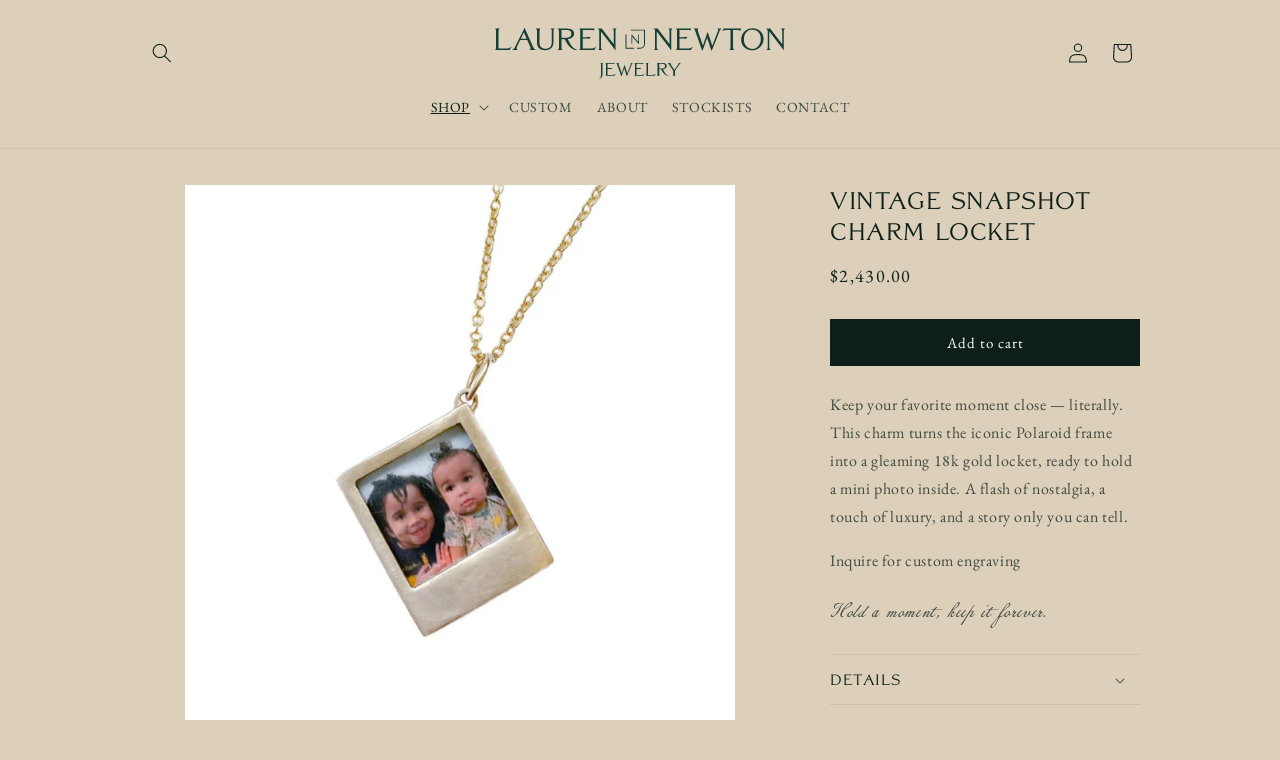

--- FILE ---
content_type: text/css;charset=utf-8
request_url: https://use.typekit.net/fzf6ozo.css
body_size: 535
content:
/*
 * The Typekit service used to deliver this font or fonts for use on websites
 * is provided by Adobe and is subject to these Terms of Use
 * http://www.adobe.com/products/eulas/tou_typekit. For font license
 * information, see the list below.
 *
 * geographica-script:
 *   - http://typekit.com/eulas/000000000000000077584092
 * grand-central:
 *   - http://typekit.com/eulas/00000000000000007735d0ef
 * lamar-pen:
 *   - http://typekit.com/eulas/0000000000000000775a0523
 *
 * © 2009-2026 Adobe Systems Incorporated. All Rights Reserved.
 */
/*{"last_published":"2025-05-09 20:41:00 UTC"}*/

@import url("https://p.typekit.net/p.css?s=1&k=fzf6ozo&ht=tk&f=27044.31095.37781&a=3944241&app=typekit&e=css");

@font-face {
font-family:"lamar-pen";
src:url("https://use.typekit.net/af/f3e2bf/0000000000000000775a0523/31/l?primer=7cdcb44be4a7db8877ffa5c0007b8dd865b3bbc383831fe2ea177f62257a9191&fvd=n4&v=3") format("woff2"),url("https://use.typekit.net/af/f3e2bf/0000000000000000775a0523/31/d?primer=7cdcb44be4a7db8877ffa5c0007b8dd865b3bbc383831fe2ea177f62257a9191&fvd=n4&v=3") format("woff"),url("https://use.typekit.net/af/f3e2bf/0000000000000000775a0523/31/a?primer=7cdcb44be4a7db8877ffa5c0007b8dd865b3bbc383831fe2ea177f62257a9191&fvd=n4&v=3") format("opentype");
font-display:auto;font-style:normal;font-weight:400;font-stretch:normal;
}

@font-face {
font-family:"grand-central";
src:url("https://use.typekit.net/af/93a8d8/00000000000000007735d0ef/31/l?primer=7cdcb44be4a7db8877ffa5c0007b8dd865b3bbc383831fe2ea177f62257a9191&fvd=n3&v=3") format("woff2"),url("https://use.typekit.net/af/93a8d8/00000000000000007735d0ef/31/d?primer=7cdcb44be4a7db8877ffa5c0007b8dd865b3bbc383831fe2ea177f62257a9191&fvd=n3&v=3") format("woff"),url("https://use.typekit.net/af/93a8d8/00000000000000007735d0ef/31/a?primer=7cdcb44be4a7db8877ffa5c0007b8dd865b3bbc383831fe2ea177f62257a9191&fvd=n3&v=3") format("opentype");
font-display:auto;font-style:normal;font-weight:300;font-stretch:normal;
}

@font-face {
font-family:"geographica-script";
src:url("https://use.typekit.net/af/1cb8af/000000000000000077584092/31/l?primer=7cdcb44be4a7db8877ffa5c0007b8dd865b3bbc383831fe2ea177f62257a9191&fvd=n4&v=3") format("woff2"),url("https://use.typekit.net/af/1cb8af/000000000000000077584092/31/d?primer=7cdcb44be4a7db8877ffa5c0007b8dd865b3bbc383831fe2ea177f62257a9191&fvd=n4&v=3") format("woff"),url("https://use.typekit.net/af/1cb8af/000000000000000077584092/31/a?primer=7cdcb44be4a7db8877ffa5c0007b8dd865b3bbc383831fe2ea177f62257a9191&fvd=n4&v=3") format("opentype");
font-display:auto;font-style:normal;font-weight:400;font-stretch:normal;
}

.tk-lamar-pen { font-family: "lamar-pen",sans-serif; }
.tk-grand-central { font-family: "grand-central",serif; }
.tk-geographica-script { font-family: "geographica-script",sans-serif; }


--- FILE ---
content_type: image/svg+xml
request_url: https://laurennewtonjewelry.com/cdn/shop/files/EMERALD_LNJ_Lockup_Horizontal_3.svg?v=1748025946&width=290
body_size: 1943
content:
<?xml version="1.0" encoding="UTF-8"?>
<svg id="Layer_2" data-name="Layer 2" xmlns="http://www.w3.org/2000/svg" viewBox="0 0 1152 203.15">
  <defs>
    <style>
      .cls-1 {
        fill: #153e36;
      }
    </style>
  </defs>
  <g id="Layer_1-2" data-name="Layer 1">
    <g>
      <g>
        <g>
          <path class="cls-1" d="M57.77,88.12c-12.48-.12-19.58-.12-32.06-.12-9.79,0-15.79,0-25.09.12l-.25-.86c2.08-1.35,3.79-4.53,3.79-8.08V11.26c0-4.77-.98-6.61-4.16-7.71l.61-1.35c2.2.24,4.89.24,7.95.24s7.1,0,9.3-.24l.37,1.35c-2.94,1.35-4.04,3.43-4.04,6.98v71.47h29.37c11.99,0,15.42-2.32,21.05-7.83l1.23.98c-3.43,4.16-6.61,9.91-8.08,12.97Z"/>
          <path class="cls-1" d="M161.75,88.12c-3.55-.37-6.61-.25-11.14-.25-4.16,0-8.93,0-12.85.25l-.37-1.22c2.2-.98,3.92-3.18,3.92-5.14,0-2.2-.61-4.53-2.2-8.2l-11.01-25.58h-28.15l-11.75,23.99c-1.84,3.79-2.57,6.24-2.57,8.81,0,3.3,1.59,4.41,4.77,6.12l-.37,1.22c-4.16-.12-7.59-.25-11.75-.25-3.67,0-5.75,0-9.3.25l-.24-1.47c4.28-1.47,7.34-4.28,10.52-10.65L111.81,11.26c2.57-5.14,3.67-8.32,3.67-11.26h2.08l34.15,76.74c2.33,5.26,5.26,8.44,10.28,10.16l-.25,1.22ZM115,17.5l-12.36,24.97h23.01l-10.65-24.97Z"/>
          <path class="cls-1" d="M231.85,10.89v47c0,19.46-12.73,30.84-33.05,30.84s-31.82-11.14-31.82-28.15V14.44c0-5.87-.98-9.3-4.16-11.14l.24-1.22c3.8.25,5.02.37,8.81.37,2.45,0,5.14,0,8.2-.24l.37.98c-2.69,2.08-3.43,4.41-3.43,10.04v46.51c0,14.93,8.69,23.01,23.25,23.01s24.97-8.08,24.97-23.99V11.5c0-4.4-1.35-6.73-4.41-8.32l.25-.98c1.96.12,5.51.24,7.47.24,1.71,0,5.75-.12,7.47-.24l.25.86c-2.94,1.59-4.41,4.16-4.41,7.83Z"/>
          <path class="cls-1" d="M325.89,88.61c-19.46-.12-35.86-15.54-48.83-43.81h-13.34v33.29c0,5.02,1.47,7.1,5.26,8.69l-.61,1.35c-3.92-.37-5.88-.25-9.3-.25s-5.51,0-9.06.25l-.49-1.1c2.94-1.35,4.16-3.92,4.16-7.95V11.02c0-2.69-.98-5.87-4.41-7.71l.37-1.1c6.12.24,10.77.24,16.89.24,6.49,0,13.83-.12,20.2-.12,14.93,0,27.29,6.24,27.29,19.71s-10.77,19.95-24.72,22.03c9.42,23.87,22.4,40.27,36.96,42.72l-.37,1.83ZM284.27,7.83c-7.83,0-13.46.12-20.56.25v31.09c5.88,0,11.38.12,17.5.12,11.99,0,22.03-5.14,22.03-16.4,0-10.4-6.12-15.06-18.97-15.06Z"/>
          <path class="cls-1" d="M394.52,88.12c-10.16-.25-16.03-.25-26.19-.25-12.36,0-20.68,0-32.92.37l-.49-.98c2.82-1.71,3.92-4.28,3.92-8.81V11.14c0-4.16-.73-6.49-4.04-7.95l.37-1.22c11.99.61,16.4.49,28.39.49,11.01,0,21.42,0,32.43-.61-1.23,2.08-2.94,5.75-3.8,8.32-1.35-1.47-4.04-2.08-11.99-2.08h-31.33v28.4h13.34c8.94,0,13.95-.25,16.77-1.84l.73.61c-1.35,1.59-3.18,5.75-4.04,8.32-2.2-1.22-6.86-1.47-13.47-1.47h-13.34v40.15h26.68c15.91,0,20.68-2.7,25.46-7.47l1.1.86c-3.06,3.79-6.12,9.06-7.59,12.48Z"/>
          <path class="cls-1" d="M478.38,10.89v77.59l-1.22.25c-2.2-4.29-6.49-9.79-12.73-17.99l-43.82-57.03v63.64c0,5.26,1.84,7.83,6,9.67l-.37,1.1c-2.32-.12-5.14-.25-7.83-.25s-5.26,0-7.95.25l-.37-1.22c2.2-1.22,3.92-3.43,3.92-6.98V12.24c0-4.28-2.08-7.83-5.14-8.94l.37-1.1c1.84.24,5.14.24,8.32.24,2.57,0,4.04,0,7.22-.24.86,2.08,4.65,7.22,12.48,17.38l34.52,45.04V10.65c0-4.16-1.59-6.24-4.29-7.35l.37-1.1c2.69.24,5.26.24,7.95.24,2.33,0,4.41,0,6.61-.24l.37,1.1c-3.06,1.59-4.4,3.55-4.4,7.59Z"/>
          <path class="cls-1" d="M700.18,10.89v77.59l-1.22.25c-2.2-4.29-6.49-9.79-12.73-17.99l-43.82-57.03v63.64c0,5.26,1.84,7.83,6,9.67l-.37,1.1c-2.33-.12-5.14-.25-7.83-.25s-5.26,0-7.95.25l-.37-1.22c2.2-1.22,3.91-3.43,3.91-6.98V12.24c0-4.28-2.08-7.83-5.14-8.94l.37-1.1c1.84.24,5.14.24,8.32.24,2.57,0,4.04,0,7.22-.24.86,2.08,4.65,7.22,12.49,17.38l34.51,45.04V10.65c0-4.16-1.59-6.24-4.28-7.35l.37-1.1c2.69.24,5.26.24,7.95.24,2.33,0,4.41,0,6.61-.24l.37,1.1c-3.06,1.59-4.41,3.55-4.41,7.59Z"/>
          <path class="cls-1" d="M778.52,88.12c-10.16-.25-16.04-.25-26.19-.25-12.36,0-20.68,0-32.92.37l-.49-.98c2.81-1.71,3.92-4.28,3.92-8.81V11.14c0-4.16-.74-6.49-4.04-7.95l.37-1.22c11.99.61,16.4.49,28.39.49,11.02,0,21.42,0,32.43-.61-1.22,2.08-2.94,5.75-3.8,8.32-1.35-1.47-4.04-2.08-11.99-2.08h-31.33v28.4h13.34c8.93,0,13.95-.25,16.77-1.84l.74.61c-1.35,1.59-3.18,5.75-4.04,8.32-2.2-1.22-6.85-1.47-13.46-1.47h-13.34v40.15h26.68c15.91,0,20.68-2.7,25.46-7.47l1.1.86c-3.06,3.79-6.12,9.06-7.59,12.48Z"/>
          <path class="cls-1" d="M891.91,13.22l-30.47,76.86h-2.08l-16.52-51.04-18.11,51.04h-2.08l-27.05-77.84c-1.84-5.26-3.3-7.47-6.24-8.94l.24-1.1c2.81.12,5.88.24,8.69.24s6.73,0,9.67-.24l.12,1.1c-1.83.98-2.94,2.2-2.94,3.67,0,1.59.25,3.3.85,5.26l19.95,58.14,17.75-52.26h2.08l17.26,52.63,22.28-57.4c.86-2.2,1.59-4.89,1.59-6.49,0-1.47-.98-2.81-3.18-3.55l.24-1.1c2.33.12,7.22.24,9.18.24,1.84,0,4.04,0,6.12-.24l.25,1.1c-3.18,1.47-5.26,4.16-7.59,9.91Z"/>
          <path class="cls-1" d="M974.42,11.63h-1.22c-.73-1.84-2.2-3.55-9.67-3.55h-17.5v69.76c0,4.89,1.22,7.22,5.63,8.94l-.24,1.35c-2.94-.25-6.73-.25-9.79-.25s-7.1.12-9.91.25l-.25-1.35c3.18-1.47,4.53-3.67,4.53-8.2V8.08h-14.08c-10.04,0-13.34,1.47-16.64,3.8l-.98-.74,3.92-8.93c12.85.12,20.19.24,33.04.24,14.44,0,22.77-.12,37.09-.24l-3.92,9.42Z"/>
          <path class="cls-1" d="M1023.04,89.22c-25.83,0-45.16-17.87-45.16-42.71,0-26.07,19.95-45.41,45.77-45.41,24.48,0,43.33,17.63,43.33,41.98s-19.7,46.14-43.94,46.14ZM1022.18,6.61c-20.68,0-33.41,16.52-33.41,38.92s14.56,38.18,34.27,38.18,33.04-19.09,33.04-40.39-13.46-36.72-33.9-36.72Z"/>
          <path class="cls-1" d="M1147.6,10.89v77.59l-1.23.25c-2.2-4.29-6.49-9.79-12.73-17.99l-43.81-57.03v63.64c0,5.26,1.84,7.83,6,9.67l-.37,1.1c-2.33-.12-5.14-.25-7.83-.25s-5.26,0-7.96.25l-.37-1.22c2.2-1.22,3.92-3.43,3.92-6.98V12.24c0-4.28-2.08-7.83-5.14-8.94l.37-1.1c1.84.24,5.14.24,8.32.24,2.57,0,4.04,0,7.22-.24.85,2.08,4.65,7.22,12.48,17.38l34.52,45.04V10.65c0-4.16-1.59-6.24-4.28-7.35l.37-1.1c2.69.24,5.26.24,7.95.24,2.33,0,4.41,0,6.61-.24l.37,1.1c-3.06,1.59-4.41,3.55-4.41,7.59Z"/>
        </g>
        <g>
          <path class="cls-1" d="M540.52,6.98v3.38h51.64v55.15c0,7.2-6.89,13.51-14.73,13.51h-13.81v3.33h.33v.05h13.48c9.65,0,18.11-7.89,18.11-16.89V6.98h-55.02Z"/>
          <polygon class="cls-1" points="522.15 26.01 518.77 26.01 518.77 82.39 552.05 82.39 552.05 79.01 522.15 79.01 522.15 26.01"/>
          <polygon class="cls-1" points="569.74 63.25 569.84 63.36 572.44 63.36 572.44 26.01 569.06 26.01 569.06 56.21 543.76 26.13 543.67 26.01 541.88 26.01 541.88 63.36 545.26 63.36 545.26 34.5 569.74 63.25"/>
        </g>
      </g>
      <g>
        <path class="cls-1" d="M426.94,144.68v40.84c0,9.11-5.14,14.32-13.07,17.63l-.37-.88c5.14-3.16,7.42-6.24,7.42-16.16v-40.84c0-3.09-.88-4.26-3.16-5.07l.15-.73c2.2.07,3.45.15,5.66.15s3.53,0,5.8-.15l.37.66c-1.98.73-2.79,2.06-2.79,4.55Z"/>
        <path class="cls-1" d="M474.48,191.03c-6.1-.15-9.62-.15-15.72-.15-7.42,0-12.42,0-19.76.22l-.29-.59c1.69-1.03,2.35-2.57,2.35-5.29v-40.4c0-2.5-.44-3.89-2.42-4.78l.22-.73c7.2.37,9.84.29,17.04.29,6.61,0,12.86,0,19.47-.37-.73,1.25-1.76,3.45-2.28,5-.81-.88-2.42-1.25-7.2-1.25h-18.81v17.04h8.01c5.36,0,8.37-.14,10.06-1.1l.44.37c-.81.96-1.91,3.45-2.42,5-1.32-.74-4.11-.88-8.08-.88h-8.01v24.1h16.01c9.55,0,12.42-1.62,15.28-4.48l.66.51c-1.84,2.28-3.67,5.44-4.56,7.49Z"/>
        <path class="cls-1" d="M542.93,146.07l-18.29,46.13h-1.25l-9.91-30.63-10.87,30.63h-1.25l-16.23-46.72c-1.1-3.16-1.98-4.48-3.74-5.36l.14-.66c1.69.07,3.53.15,5.22.15s4.04,0,5.8-.15l.07.66c-1.1.59-1.76,1.32-1.76,2.2,0,.96.15,1.99.51,3.16l11.97,34.89,10.65-31.37h1.25l10.36,31.58,13.37-34.45c.52-1.32.96-2.94.96-3.89,0-.88-.59-1.69-1.91-2.13l.15-.66c1.39.07,4.33.15,5.51.15,1.1,0,2.42,0,3.67-.15l.15.66c-1.91.88-3.16,2.5-4.55,5.95Z"/>
        <path class="cls-1" d="M589.35,191.03c-6.1-.15-9.62-.15-15.72-.15-7.42,0-12.41,0-19.76.22l-.29-.59c1.69-1.03,2.35-2.57,2.35-5.29v-40.4c0-2.5-.44-3.89-2.42-4.78l.22-.73c7.2.37,9.84.29,17.04.29,6.61,0,12.86,0,19.47-.37-.73,1.25-1.76,3.45-2.28,5-.81-.88-2.42-1.25-7.2-1.25h-18.81v17.04h8.01c5.36,0,8.37-.14,10.06-1.1l.44.37c-.81.96-1.91,3.45-2.42,5-1.32-.74-4.12-.88-8.08-.88h-8.01v24.1h16.01c9.55,0,12.42-1.62,15.28-4.48l.66.51c-1.84,2.28-3.68,5.44-4.56,7.49Z"/>
        <path class="cls-1" d="M633.68,191.03c-7.49-.07-11.75-.07-19.25-.07-5.88,0-9.47,0-15.06.07l-.15-.51c1.25-.81,2.28-2.72,2.28-4.85v-40.77c0-2.87-.59-3.97-2.5-4.63l.37-.81c1.32.15,2.94.15,4.77.15s4.26,0,5.58-.15l.22.81c-1.76.81-2.42,2.06-2.42,4.18v42.9h17.63c7.2,0,9.26-1.4,12.63-4.7l.74.59c-2.06,2.5-3.97,5.95-4.85,7.79Z"/>
        <path class="cls-1" d="M689.35,191.32c-11.68-.07-21.53-9.33-29.31-26.3h-8.01v19.98c0,3.01.88,4.26,3.16,5.22l-.37.81c-2.35-.22-3.53-.15-5.58-.15s-3.3,0-5.44.15l-.29-.66c1.77-.81,2.5-2.35,2.5-4.78v-40.84c0-1.62-.59-3.53-2.64-4.63l.22-.66c3.67.15,6.46.15,10.14.15,3.89,0,8.3-.07,12.12-.07,8.96,0,16.38,3.75,16.38,11.83s-6.46,11.97-14.84,13.22c5.66,14.32,13.44,24.17,22.18,25.64l-.22,1.1ZM664.38,142.84c-4.7,0-8.08.07-12.34.15v18.66c3.53,0,6.83.07,10.51.07,7.2,0,13.22-3.09,13.22-9.84,0-6.24-3.67-9.04-11.39-9.04Z"/>
        <path class="cls-1" d="M733.07,144.9l-18.44,25.93v15.5c0,1.98.96,2.94,3.09,3.82l-.15.88c-2.2-.15-4.19-.15-6.61-.15-1.98,0-3.38.07-5.51.15l-.15-.81c2.13-.66,3.31-1.62,3.31-3.67v-14.98l-17.26-26.08c-1.84-2.79-3.23-4.48-5.22-5.36l.15-.66c1.76.07,3.08.15,4.77.15s4.92,0,6.91-.15l.22.59c-.95.37-1.47,1.03-1.47,1.76,0,.66.44,2.13,2.13,4.7l13.88,21.16,14.77-21.45c1.76-2.57,2.2-3.75,2.2-4.63,0-.66-.51-1.1-1.4-1.47l.29-.66c1.47.07,3.82.15,5,.15,1.47,0,3.31,0,4.77-.15l.15.66c-1.99.73-3.67,2.35-5.44,4.77Z"/>
      </g>
    </g>
  </g>
</svg>

--- FILE ---
content_type: image/svg+xml
request_url: https://laurennewtonjewelry.com/cdn/shop/files/ANTQGOLD_LNJ_Stamp_Horizontal.svg?v=1746712022&width=195
body_size: 1336
content:
<svg viewBox="0 0 575.99 285.35" xmlns="http://www.w3.org/2000/svg" data-name="Layer 2" id="Layer_2">
  <defs>
    <style>
      .cls-1 {
        fill: #b29553;
      }
    </style>
  </defs>
  <g data-name="Layer 1" id="Layer_1-2">
    <g>
      <g>
        <path d="M444.96,67.25v3.57h67.79v72.82c0,10.07-9.7,18.16-19.77,18.16h-17.69v3.94-.37h17.69c11.9,0,23.34-9.83,23.34-21.73v-76.39h-71.36Z" class="cls-1"></path>
        <polygon points="416.42 92.22 419.99 92.22 419.99 161.8 459.23 161.8 459.23 165.37 416.42 165.37 416.42 92.22" class="cls-1"></polygon>
        <polygon points="446.75 140.39 446.75 92.22 448.46 92.22 482.43 132.63 482.43 92.22 486 92.22 486 140.39 483.21 140.39 450.31 101.76 450.31 140.39 446.75 140.39" class="cls-1"></polygon>
      </g>
      <path d="M572.12,3.87v210.16c0,37.25-30.2,67.45-67.45,67.45H3.87V3.87h568.25M575.99,0H0v285.35h504.67c39.33,0,71.32-32,71.32-71.32V0h0Z" class="cls-1"></path>
      <g>
        <path d="M93.19,109.5c-5.99-.06-9.39-.06-15.38-.06-4.7,0-7.57,0-12.03.06l-.12-.41c1-.65,1.82-2.17,1.82-3.87v-32.57c0-2.29-.47-3.17-2-3.7l.29-.65c1.06.12,2.35.12,3.81.12s3.4,0,4.46-.12l.18.65c-1.41.64-1.94,1.64-1.94,3.34v34.27h14.08c5.75,0,7.4-1.11,10.09-3.76l.59.47c-1.64,1.99-3.17,4.75-3.87,6.22Z" class="cls-1"></path>
        <path d="M143.05,109.5c-1.7-.18-3.17-.12-5.34-.12-2,0-4.28,0-6.16.12l-.18-.59c1.06-.47,1.88-1.53,1.88-2.46,0-1.06-.29-2.17-1.06-3.93l-5.28-12.27h-13.5l-5.63,11.5c-.88,1.82-1.23,2.99-1.23,4.22,0,1.58.76,2.11,2.29,2.94l-.18.59c-2-.06-3.64-.12-5.63-.12-1.76,0-2.76,0-4.46.12l-.12-.7c2.05-.7,3.52-2.05,5.05-5.11l15.61-31.04c1.23-2.47,1.76-3.99,1.76-5.4h1l16.37,36.8c1.12,2.52,2.52,4.05,4.93,4.87l-.12.59ZM120.63,75.64l-5.93,11.97h11.03l-5.11-11.97Z" class="cls-1"></path>
        <path d="M176.66,72.47v22.53c0,9.33-6.1,14.79-15.85,14.79s-15.26-5.34-15.26-13.5v-22.12c0-2.82-.47-4.46-1.99-5.34l.12-.59c1.82.12,2.41.18,4.22.18,1.17,0,2.46,0,3.93-.12l.18.47c-1.29,1-1.64,2.11-1.64,4.81v22.3c0,7.16,4.17,11.03,11.15,11.03s11.97-3.87,11.97-11.5v-22.65c0-2.11-.65-3.23-2.11-3.99l.12-.47c.94.06,2.64.12,3.58.12.82,0,2.76-.06,3.58-.12l.12.41c-1.41.76-2.11,2-2.11,3.76Z" class="cls-1"></path>
        <path d="M221.75,109.73c-9.33-.06-17.19-7.45-23.42-21.01h-6.4v15.96c0,2.41.7,3.4,2.52,4.17l-.29.65c-1.88-.18-2.82-.12-4.46-.12s-2.64,0-4.34.12l-.24-.53c1.41-.64,2-1.88,2-3.81v-32.63c0-1.29-.47-2.82-2.11-3.7l.18-.53c2.93.12,5.16.12,8.1.12,3.11,0,6.63-.06,9.68-.06,7.16,0,13.09,2.99,13.09,9.45s-5.16,9.57-11.85,10.56c4.52,11.44,10.74,19.31,17.72,20.48l-.18.88ZM201.8,71c-3.76,0-6.46.06-9.86.12v14.91c2.82,0,5.46.06,8.39.06,5.75,0,10.56-2.46,10.56-7.86,0-4.99-2.93-7.22-9.1-7.22Z" class="cls-1"></path>
        <path d="M254.66,109.5c-4.87-.12-7.69-.12-12.56-.12-5.93,0-9.92,0-15.79.18l-.24-.47c1.35-.82,1.88-2.05,1.88-4.22v-32.28c0-2-.35-3.11-1.94-3.81l.18-.59c5.75.29,7.86.23,13.61.23,5.28,0,10.27,0,15.55-.29-.59,1-1.41,2.76-1.82,3.99-.65-.7-1.94-1-5.75-1h-15.02v13.61h6.4c4.28,0,6.69-.12,8.04-.88l.35.29c-.64.76-1.53,2.76-1.94,3.99-1.06-.59-3.29-.7-6.45-.7h-6.4v19.25h12.79c7.63,0,9.92-1.29,12.21-3.58l.53.41c-1.47,1.82-2.93,4.34-3.64,5.99Z" class="cls-1"></path>
        <path d="M294.87,72.47v37.21l-.59.12c-1.05-2.05-3.11-4.7-6.1-8.63l-21.01-27.35v30.52c0,2.52.88,3.76,2.88,4.64l-.18.53c-1.12-.06-2.47-.12-3.76-.12s-2.52,0-3.82.12l-.18-.59c1.06-.59,1.88-1.64,1.88-3.35v-32.45c0-2.05-1-3.76-2.46-4.28l.18-.53c.88.12,2.47.12,3.99.12,1.23,0,1.94,0,3.46-.12.41,1,2.23,3.46,5.99,8.33l16.55,21.6v-25.88c0-2-.76-2.99-2.05-3.52l.18-.53c1.29.12,2.52.12,3.81.12,1.12,0,2.11,0,3.17-.12l.18.53c-1.47.76-2.11,1.7-2.11,3.64Z" class="cls-1"></path>
        <path d="M98.36,127.36v37.21l-.59.12c-1.06-2.05-3.11-4.7-6.1-8.63l-21.01-27.35v30.52c0,2.52.88,3.76,2.87,4.64l-.18.53c-1.11-.06-2.46-.12-3.76-.12s-2.52,0-3.81.12l-.18-.59c1.06-.59,1.88-1.64,1.88-3.35v-32.45c0-2.05-1-3.76-2.47-4.28l.18-.53c.88.12,2.47.12,3.99.12,1.23,0,1.94,0,3.46-.12.41,1,2.23,3.46,5.99,8.33l16.55,21.6v-25.88c0-2-.76-2.99-2.05-3.52l.18-.53c1.29.12,2.52.12,3.82.12,1.11,0,2.11,0,3.17-.12l.18.53c-1.47.76-2.11,1.7-2.11,3.64Z" class="cls-1"></path>
        <path d="M135.92,164.39c-4.87-.12-7.69-.12-12.56-.12-5.93,0-9.92,0-15.79.18l-.23-.47c1.35-.82,1.88-2.05,1.88-4.22v-32.28c0-2-.35-3.11-1.94-3.81l.18-.59c5.75.29,7.86.23,13.61.23,5.28,0,10.27,0,15.55-.29-.59,1-1.41,2.76-1.82,3.99-.64-.7-1.94-1-5.75-1h-15.02v13.61h6.4c4.29,0,6.69-.12,8.04-.88l.35.29c-.65.76-1.53,2.76-1.94,3.99-1.06-.59-3.29-.7-6.46-.7h-6.4v19.25h12.79c7.63,0,9.92-1.29,12.21-3.58l.53.41c-1.47,1.82-2.93,4.34-3.64,5.99Z" class="cls-1"></path>
        <path d="M190.29,128.47l-14.61,36.85h-1l-7.92-24.47-8.69,24.47h-1l-12.97-37.32c-.88-2.52-1.58-3.58-2.99-4.28l.12-.53c1.35.06,2.82.12,4.17.12s3.23,0,4.64-.12l.06.53c-.88.47-1.41,1.06-1.41,1.76,0,.76.12,1.58.41,2.52l9.57,27.88,8.51-25.06h1l8.28,25.23,10.68-27.52c.41-1.06.76-2.35.76-3.11,0-.7-.47-1.35-1.53-1.7l.12-.53c1.11.06,3.46.12,4.4.12.88,0,1.94,0,2.93-.12l.12.53c-1.53.7-2.52,2-3.64,4.75Z" class="cls-1"></path>
        <path d="M229.85,127.71h-.59c-.35-.88-1.05-1.7-4.63-1.7h-8.39v33.45c0,2.35.59,3.46,2.7,4.28l-.12.65c-1.41-.12-3.23-.12-4.69-.12s-3.4.06-4.75.12l-.12-.65c1.53-.7,2.17-1.76,2.17-3.93v-33.8h-6.75c-4.81,0-6.4.7-7.98,1.82l-.47-.35,1.88-4.28c6.16.06,9.68.12,15.85.12,6.92,0,10.91-.06,17.78-.12l-1.88,4.52Z" class="cls-1"></path>
        <path d="M253.16,164.92c-12.38,0-21.65-8.57-21.65-20.48,0-12.5,9.56-21.77,21.95-21.77,11.74,0,20.77,8.45,20.77,20.13s-9.45,22.12-21.07,22.12ZM252.75,125.3c-9.92,0-16.02,7.92-16.02,18.66s6.98,18.31,16.43,18.31,15.85-9.15,15.85-19.37-6.45-17.61-16.26-17.61Z" class="cls-1"></path>
        <path d="M312.89,127.36v37.21l-.59.12c-1.06-2.05-3.11-4.7-6.1-8.63l-21.01-27.35v30.52c0,2.52.88,3.76,2.88,4.64l-.18.53c-1.11-.06-2.46-.12-3.76-.12s-2.52,0-3.81.12l-.18-.59c1.06-.59,1.88-1.64,1.88-3.35v-32.45c0-2.05-1-3.76-2.46-4.28l.18-.53c.88.12,2.46.12,3.99.12,1.23,0,1.94,0,3.46-.12.41,1,2.23,3.46,5.99,8.33l16.55,21.6v-25.88c0-2-.76-2.99-2.05-3.52l.18-.53c1.29.12,2.52.12,3.81.12,1.12,0,2.11,0,3.17-.12l.18.53c-1.47.76-2.11,1.7-2.11,3.64Z" class="cls-1"></path>
        <path d="M72.94,182.25v32.63c0,7.28-4.11,11.44-10.45,14.08l-.29-.7c4.11-2.52,5.93-4.99,5.93-12.91v-32.63c0-2.46-.7-3.4-2.52-4.05l.12-.59c1.76.06,2.76.12,4.52.12s2.82,0,4.64-.12l.29.53c-1.58.59-2.23,1.64-2.23,3.64Z" class="cls-1"></path>
        <path d="M110.56,219.28c-4.87-.12-7.69-.12-12.56-.12-5.93,0-9.92,0-15.79.18l-.23-.47c1.35-.82,1.88-2.05,1.88-4.23v-32.28c0-2-.35-3.11-1.94-3.82l.18-.59c5.75.29,7.86.24,13.61.24,5.28,0,10.27,0,15.55-.29-.59,1-1.41,2.76-1.82,3.99-.65-.7-1.94-1-5.75-1h-15.02v13.62h6.4c4.28,0,6.69-.12,8.04-.88l.35.29c-.64.76-1.53,2.76-1.94,3.99-1.06-.59-3.29-.7-6.46-.7h-6.4v19.25h12.79c7.63,0,9.92-1.29,12.21-3.58l.53.41c-1.47,1.82-2.93,4.34-3.64,5.99Z" class="cls-1"></path>
        <path d="M164.93,183.36l-14.61,36.85h-1l-7.92-24.47-8.69,24.47h-1l-12.97-37.32c-.88-2.52-1.58-3.58-2.99-4.28l.12-.53c1.35.06,2.82.12,4.17.12s3.23,0,4.63-.12l.06.53c-.88.47-1.41,1.06-1.41,1.76,0,.76.12,1.58.41,2.52l9.57,27.88,8.51-25.06h1l8.28,25.23,10.68-27.52c.41-1.06.76-2.35.76-3.11,0-.7-.47-1.35-1.53-1.7l.12-.53c1.11.06,3.46.12,4.4.12.88,0,1.94,0,2.93-.12l.12.53c-1.53.7-2.52,1.99-3.64,4.75Z" class="cls-1"></path>
        <path d="M201.69,219.28c-4.87-.12-7.69-.12-12.56-.12-5.93,0-9.92,0-15.79.18l-.23-.47c1.35-.82,1.88-2.05,1.88-4.23v-32.28c0-2-.35-3.11-1.94-3.82l.18-.59c5.75.29,7.86.24,13.61.24,5.28,0,10.27,0,15.55-.29-.59,1-1.41,2.76-1.82,3.99-.65-.7-1.94-1-5.75-1h-15.02v13.62h6.4c4.28,0,6.69-.12,8.04-.88l.35.29c-.64.76-1.53,2.76-1.94,3.99-1.06-.59-3.29-.7-6.46-.7h-6.4v19.25h12.79c7.63,0,9.92-1.29,12.21-3.58l.53.41c-1.47,1.82-2.93,4.34-3.64,5.99Z" class="cls-1"></path>
        <path d="M236.74,219.28c-5.99-.06-9.39-.06-15.38-.06-4.7,0-7.57,0-12.03.06l-.12-.41c1-.65,1.82-2.17,1.82-3.87v-32.57c0-2.29-.47-3.17-2-3.7l.29-.64c1.06.12,2.35.12,3.81.12s3.4,0,4.46-.12l.18.64c-1.41.65-1.94,1.64-1.94,3.35v34.27h14.08c5.75,0,7.4-1.12,10.09-3.76l.59.47c-1.64,2-3.17,4.75-3.87,6.22Z" class="cls-1"></path>
        <path d="M280.85,219.51c-9.33-.06-17.2-7.45-23.42-21.01h-6.4v15.96c0,2.41.7,3.4,2.52,4.17l-.29.64c-1.88-.18-2.82-.12-4.46-.12s-2.64,0-4.34.12l-.24-.53c1.41-.65,2-1.88,2-3.82v-32.63c0-1.29-.47-2.82-2.11-3.7l.18-.53c2.94.12,5.16.12,8.1.12,3.11,0,6.63-.06,9.68-.06,7.16,0,13.09,2.99,13.09,9.45s-5.16,9.57-11.85,10.56c4.52,11.44,10.74,19.31,17.72,20.48l-.18.88ZM260.9,180.78c-3.76,0-6.45.06-9.86.12v14.91c2.82,0,5.46.06,8.39.06,5.75,0,10.56-2.46,10.56-7.86,0-4.99-2.93-7.22-9.1-7.22Z" class="cls-1"></path>
        <path d="M315.38,182.42l-14.73,20.72v12.38c0,1.58.76,2.35,2.46,3.05l-.12.7c-1.76-.12-3.34-.12-5.28-.12-1.58,0-2.7.06-4.4.12l-.12-.64c1.7-.53,2.64-1.29,2.64-2.93v-11.97l-13.79-20.83c-1.47-2.23-2.58-3.58-4.17-4.28l.12-.53c1.41.06,2.46.12,3.82.12s3.93,0,5.52-.12l.18.47c-.76.29-1.17.82-1.17,1.41,0,.53.35,1.7,1.7,3.76l11.09,16.9,11.8-17.14c1.41-2.05,1.76-2.99,1.76-3.7,0-.53-.41-.88-1.12-1.17l.24-.53c1.17.06,3.05.12,3.99.12,1.17,0,2.64,0,3.81-.12l.12.53c-1.58.59-2.93,1.88-4.34,3.81Z" class="cls-1"></path>
      </g>
    </g>
  </g>
</svg>